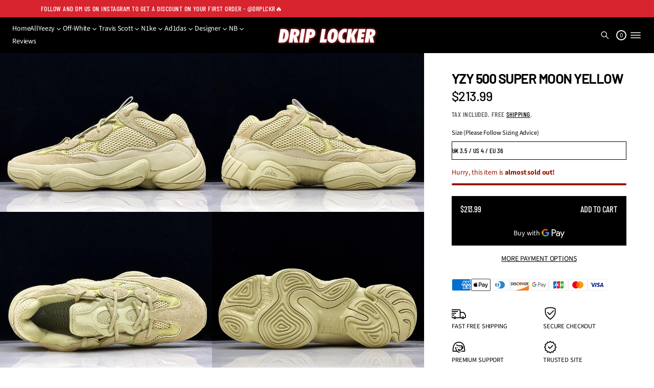

--- FILE ---
content_type: text/css
request_url: https://driplockerglobal.com/cdn/shop/t/6/assets/cart-items.css?v=172875443768255740231760029326
body_size: 1115
content:
.cart-items,.cart-items thead{display:block}.cart-items tbody{display:flex;flex-direction:column}.cart-drawer .cart-items tbody{gap:16px}.cart-items tr{display:flex;justify-content:space-between;gap:40px}.cart-item__product{display:flex;gap:16px;width:100%}.cart-item__media{position:relative;display:flex}.enable-blending .cart-item__media,.enable-blending .cart-item__media .lazy-image__preloader{background:var(--blending-color, none)}.enable-blending .cart-item__media img{mix-blend-mode:darken}.cart-item__media--fit img{object-fit:contain;padding:var(--card-product-spacing)}.cart-item__media--fit .lazy-image__preloader{padding:10px}.cart-item__details{display:flex;flex-direction:column;gap:8px;flex:1 1 auto}.product-option,.cart-item__details-actions,.cart-item__discounted-prices{display:flex;align-items:center;flex-wrap:wrap}.cart-items:has(.loading-overlay__spinner:not(.hidden)) .cart-item__details-actions{pointer-events:none}.cart-page .price,.cart-drawer .cart-items .price{min-width:max-content;word-break:normal}.remove-button{margin-inline-start:12px;opacity:.5}.remove-button a{display:flex;height:100%;align-items:center;justify-content:center}.cart-item__totals{position:relative}.cart-item__totals .loading-overlay__spinner:not(.hidden)~*{visibility:hidden}.cart-item__first-row{display:flex;justify-content:space-between;gap:16px}.cart-items dl:empty{display:none}.before-discounts,.totals,.discount,.cart-weight{display:flex;align-items:center;justify-content:space-between;gap:10px;flex-wrap:wrap}.cart-page label.field--checkbox{margin-top:var(--block-padding-s);gap:8px}.tax-note{margin-top:4px;display:block}.cart-item__error:has(.cart-item__error-text:empty){display:none}.cart-item .price bdi{display:inline-block;width:max-content}@media screen and (max-width: 330px){.cart-item__product{flex-wrap:wrap}}.free-shipping__progress{display:block;width:100%;position:relative;height:2px;background-color:rgba(var(--layout-text-color),.2)}.free-shipping__progress:after{content:"";display:block;background-color:rgb(var(--low-inventory-color));height:calc(100% + 2px);width:var(--progress);position:relative;top:-1px;border-radius:10px}.free-shipping__progress--success:after{background-color:rgb(var(--success-color))}.cart-product__inventory:not(.cart-product__inventory--low){color:rgb(var(--in-stock-color))}.cart-product__inventory--low{color:rgb(var(--low-inventory-color))}.offer{gap:var(--block-padding-xs)}.bg-custom.offer{padding:var(--block-padding-s)}.offer__header{gap:var(--block-padding-xs)}.offer__header .lazy-image{width:auto}.offer__header.flex--row,.center .offer__header.flex--column{align-items:center}.center .offer__header.flex--row{justify-content:center}.bg-custom{background-color:var(--background)}.color-custom{color:var(--color)}.offer__icon{width:var(--icon-width)}span.offer__icon{aspect-ratio:1/1}span.offer__icon svg{width:100%;height:100%}.offer.color-custom svg{fill:var(--color)}.offer svg path:first-child,.offer svg circle:first-child{fill:var(--color)!important}.offer+cart-drawer-items{margin-top:16px}.cart-item__details .quantity{width:104px;padding:calc(8px - var(--border-thickness)) calc(10px - var(--border-thickness))}.cart-item__details .quantity__button{width:20px;min-width:20px;height:20px}.cart-items:has(.loading-overlay__spinner:not(.hidden)) :is(.cart-item__details .quantity__button){opacity:.5}.cart-item__details .quantity__input{width:calc(100% - 44px)}.cart-items:has(.loading-overlay__spinner:not(.hidden)) :is(.cart-item__details .quantity__input){opacity:.5}.cart-item__media{width:120px;max-width:120px}.main-cart .cart-items .cart-item{padding-top:24px;padding-bottom:24px;border-block-end:var(--border-thickness) solid rgb(var(--lines-color))}cart-items{gap:24px}.cart-items .price--on-sale bdi,.cart-notification-product .price--on-sale bdi{text-decoration:line-through}.cart-item__discounted-prices,.cart-item__price-wrapper{gap:8px;align-items:center;flex-wrap:wrap}.discounts__discount{align-items:center;gap:4px}.discounts__discount.price--sale svg{fill:rgb(var(--sale-color))}.product-badge--preorder{padding:1px 6px;display:flex;align-items:center;border-radius:var(--field-radius);color:rgb(var(--preorder-text-color));background-color:rgb(var(--preorder-background))}.cart-page.grid{grid-template-columns:1fr minmax(auto,480px)}.cart-page.grid.cart-empty{display:flex;flex-direction:column}.cart-return{width:fit-content}.cart__checkouts .cart__checkout-button{width:100%}.cart-drawer .cart__checkout-button{gap:5px;flex-wrap:wrap}.cart__checkouts:not(:first-child){margin-top:16px}.cart__checkouts:not(:last-child){margin-bottom:16px}.main-cart .accordion-block+.accordion-block{border-block-start:var(--border-thickness) solid rgb(var(--lines-color))}.cart-drawer .accordion-block{border-block-start:var(--border-thickness) solid rgb(var(--lines-color));border-block-end:none}.cart-drawer .accordion--compact:has(+.full-width-block){border-block-end:none}.accordion-block .not_collapsible .icon-accordion{display:none!important}.accordion-block .not_collapsible .accordion__summary{pointer-events:none;cursor:default}.accordion-shipping-calculator select,.accordion-shipping-calculator .select{width:100%;max-width:100%}.accordion-shipping-calculator [id=ShippingCalculatorZip]{width:50%}.main-cart .accordion--compact .accordion__summary{padding-top:16px;padding-bottom:16px}cart-discount-component{display:block}.cart-discount{display:flex;flex-direction:column;gap:10px}.cart-discount__input-wrapper{display:flex;flex-direction:row;gap:8px}.cart-discount__error{margin-top:4px}.cart-discount__button{position:relative;flex:0 0 auto}.cart-discount__button .loading-overlay__spinner{inset-inline-end:auto;inset-inline-start:calc(50% - 12px);top:calc(50% - 12px)}.cart-discount__button:has(.loading-overlay__spinner:not(.hidden)) .cart-discount__button-text{visibility:hidden}.cart-discount__error.hidden,.cart-discount__error .hidden{display:none}.cart-discount__codes{display:none;gap:8px;flex-wrap:wrap;list-style:none;padding-inline:0;margin:0}.cart-discount__codes:has(.cart-discount__pill){display:flex}.cart-discount__pill{display:inline-flex;width:fit-content;gap:4px;align-items:center;padding:6px 12px;min-height:36px;border:1px solid rgba(var(--layout-text-color),.15);border-radius:var(--field-radius);-webkit-border-radius:var(--field-radius)}.cart-discount__pill-code{line-height:normal}.cart-discount__pill-remove{display:flex;align-items:center;cursor:pointer}.cart-discount__pill-remove svg{width:16px;height:16px;transition:opacity var(--animation-duration) var(--transition-timing-function)}@media (hover: hover){.cart-discount__pill-remove svg:hover{opacity:.5}}.discounts-wrapper,.tax-note,.product-option{opacity:.5}.product-option{column-gap:2px}.discounts-wrapper.right .discounts__discount{justify-content:flex-end}.block-prices>div{padding-top:16px;padding-bottom:16px}.block-prices>div:not(:last-child){border-block-end:var(--border-thickness) solid rgb(var(--lines-color))}.free-shipping{padding-top:16px;padding-bottom:16px;gap:8px}.free-shipping__progress{margin:9px 0}.cart-empty__actions{gap:8px}@media screen and (max-width: 768px){.cart-page.grid{display:flex;flex-direction:column;gap:24px}.offer svg path:first-child,.offer svg circle:first-child{fill:var(--mobile-color)!important}}
/*# sourceMappingURL=/cdn/shop/t/6/assets/cart-items.css.map?v=172875443768255740231760029326 */


--- FILE ---
content_type: text/css
request_url: https://driplockerglobal.com/cdn/shop/t/6/assets/menu-drawer.css?v=176964803598729443791760029327
body_size: 1340
content:
.section-menu-drawer .drawer .button-wrapper{position:absolute;z-index:100}.section-menu-drawer .modal{--height-pinned-block: 0px}.menu-drawer-wrapper{position:relative}.menu-drawer{position:relative;min-width:480px;max-width:640px;width:calc(100vw / 3);padding:0 24px}.section-menu-drawer .drawer .scroll-area{overflow-x:clip;min-height:100%;max-height:100vh}.drawer-is-open .section-menu-drawer .menu-drawer-button-wrapper{z-index:0}.drawer-is-open .menu-drawer-button-wrapper .button-close{pointer-events:none}.menu-drawer>*:not(:first-child):not(.line-container){padding-top:calc(var(--block-padding-s) * var(--spacing))}.menu-drawer>div.full-bottom-line,.menu-drawer>div.pinned-block{padding-bottom:calc(var(--block-padding-s) * var(--spacing))}.menu-drawer__header{display:flex;align-items:center;padding-top:8px;padding-bottom:8px;padding-inline-end:52px;min-height:max(40px,calc(32px + 22px + 20px + var(--icon-scale)))}.menu-drawer__header button{gap:8px;color:rgb(var(--layout-text-color))}.menu-drawer .account,.menu-drawer .localization{justify-content:space-between}.menu-drawer .account__title{gap:8px;align-items:center}.menu-drawer__banner{gap:16px}.menu-drawer .menu__list{align-items:flex-start}.menu-drawer .menu__item,.menu-drawer .first-nested__list li{position:static}.menu-drawer .menu__item-title{cursor:pointer}.menu-drawer .menu__item-title a:only-child{width:100%}.main-drawer-menu .menu__item-image{width:40px;border-radius:var(--image-border-radius);-webkit-border-radius:var(--image-border-radius);overflow:clip}.main-drawer-menu .menu__item-image .lazy-image{height:100%}.menu-drawer .first-nested__list,.menu-drawer .second-nested__list{position:static;pointer-events:all;width:100%;padding:0;background-color:rgb(var(--layout-bg-color));visibility:visible;opacity:1}.menu-drawer .top-level-item[open]+.nested-submenu .first-nested__list{pointer-events:all;visibility:visible}.menu-drawer .first-nested__list .menu__item-title{opacity:1!important}.menu-drawer .first-nested__list a:not(.button){padding:0;flex:none}.menu-drawer .menu--child{margin-top:16px}.menu-drawer .menu__list{gap:0 24px}.menu-drawer .menu:not(.menu--parent) .menu__item{width:100%}.menu-drawer .main-drawer-menu .menu:not(.menu--parent) .menu__item-title{padding:8px 0}.menu-drawer .main-drawer-menu .menu:not(.menu--parent) .menu__item-title .dropdown-icon{margin-inline-start:auto}.main-drawer-menu .menu:not(.menu--parent) .menu__item-title{gap:16px}.menu-drawer.menu-with-lines .main-drawer-menu .menu:not(.menu--parent) .menu__item-title{padding:16px 0;border-block-start:var(--line-thickness) solid rgb(var(--lines-color))}.menu-drawer.menu-with-lines .main-drawer-menu .menu:not(.menu--parent) li:last-child>drawer-menu>summary>.menu__item-title{border-block-end:var(--line-thickness) solid rgb(var(--lines-color))}.menu-drawer.menu-with-lines .main-drawer-menu .first-nested__list>li:not(:last-child)>drawer-menu>summary>.menu__item-title,.menu-drawer.menu-with-lines .main-drawer-menu .second-nested__list>li:not(:last-child)>drawer-menu>summary>.menu__item-title{border-block-end:none}.menu-drawer.menu-with-lines .main-drawer-menu .menu-collection-banner~.second-nested__list>li:first-child>drawer-menu>summary>.menu__item-title,.menu-drawer.menu-with-lines .main-drawer-menu .menu-collection-banner~.first-nested__list>li:first-child>drawer-menu>summary>.menu__item-title{border-block-start:none}.menu-drawer:not(.menu-with-lines) .menu-collection-banner{margin-bottom:8px}.menu-drawer .main-drawer-menu .second-nested__list li{padding-left:0;padding-right:0}.menu-drawer .nested-submenu{position:fixed;z-index:55;min-width:480px;max-width:640px;width:calc(100vw / 3);height:100dvh;padding:0 24px;top:0;left:auto!important;background-color:rgb(var(--layout-bg-color));overflow-x:clip;padding-bottom:var(--height-pinned-block)}.drawer:not(.drawer--left) .menu-drawer .nested-submenu{border-bottom-left-radius:var(--drawers-radius);-webkit-border-bottom-left-radius:var(--drawers-radius);border-top-left-radius:var(--drawers-radius);-webkit-border-top-left-radius:var(--drawers-radius)}.drawer.drawer--left .menu-drawer .nested-submenu{border-bottom-right-radius:var(--drawers-radius);-webkit-border-bottom-right-radius:var(--drawers-radius);border-top-right-radius:var(--drawers-radius);-webkit-border-top-right-radius:var(--drawers-radius)}.drawer--left .animation-item{border-bottom-left-radius:0;-webkit-border-bottom-left-radius:0;border-bottom-right-radius:var(--drawers-radius);-webkit-border-bottom-right-radius:var(--drawers-radius);border-top-left-radius:0;-webkit-border-top-left-radius:0;border-top-right-radius:var(--drawers-radius);-webkit-border-top-right-radius:var(--drawers-radius)}.menu-drawer .nested-submenu-second-level,.menu-drawer .nested-submenu-third-level,.menu-drawer .nested-submenu-fourth-level{right:-100%;transition:right .5s ease-in-out}.top-level-item[open=true]+.nested-submenu-second-level{z-index:55;right:0}.second-level-item[open=true]+.nested-submenu-third-level{z-index:57;right:0}.third-level-item[open=true]+.nested-submenu-fourth-level{z-index:59;right:0}.drawer--left .top-level-item+.nested-submenu-second-level,.drawer--left .second-level-item+.nested-submenu-third-level,.drawer--left .third-level-item+.nested-submenu-fourth-level{right:auto;left:-100%!important;transition:left .5s ease-in-out}.drawer--left .top-level-item[open=true]+.nested-submenu-second-level,.drawer--left .second-level-item[open=true]+.nested-submenu-third-level,.drawer--left .third-level-item[open=true]+.nested-submenu-fourth-level{right:auto;left:0!important}.animation-item{visibility:hidden;position:fixed;top:0;bottom:0;height:100vh;right:0;min-width:480px;max-width:640px;width:calc(100vw / 3);opacity:0;z-index:0;background-color:rgb(var(--layout-bg-color));transition:opacity .5s ease-in-out}.drawer:not(.drawer--left) .animation-item{border-bottom-left-radius:var(--drawers-radius);-webkit-border-bottom-left-radius:var(--drawers-radius);border-top-left-radius:var(--drawers-radius);-webkit-border-top-left-radius:var(--drawers-radius)}.drawer--left .animation-item{right:auto;left:0;border-bottom-left-radius:0;-webkit-border-bottom-left-radius:0;border-bottom-right-radius:var(--drawers-radius);-webkit-border-bottom-right-radius:var(--drawers-radius);border-top-left-radius:0;-webkit-border-top-left-radius:0;border-top-right-radius:var(--drawers-radius);-webkit-border-top-right-radius:var(--drawers-radius)}.closing+.nested-submenu+.animation-item{visibility:visible;opacity:1;z-index:54;animation:loseOpacity .5s ease-in-out}@keyframes loseOpacity{0%{opacity:1}to{opacity:0}}.top-level-item[open=true]+.nested-submenu-second-level+.animation-item.second-level{visibility:visible;z-index:54;opacity:1}.second-level-item[open=true]+.nested-submenu-third-level+.animation-item.third-level{visibility:visible;z-index:56;opacity:1;transition:opacity .5s ease-in-out}.third-level-item[open=true]+.nested-submenu-fourth-level+.animation-item.fourth-level{visibility:visible;z-index:58;opacity:1;transition:opacity .5s ease-in-out}.menu-drawer .nested-submenu:not(.nested-submenu-second-level)>button{display:none}.top-level-item[open] .nested-submenu-third-level,.top-level-item[open] .nested-submenu-fourth-level{z-index:40;position:fixed}.main-drawer-menu .menu__item-image-banner{width:100%;flex:0 0 100%}.menu__item-title--banner{flex-wrap:wrap}.menu-drawer .secondary-menu .menu__list{flex-direction:column;gap:4px}.menu-drawer .secondary-menu__item{gap:16px}.menu-drawer .secondary-menu>div{flex:0 0 calc((100% - 8px)/2)}.menu-drawer .buttons{flex-wrap:wrap;gap:8px;align-items:center}.menu-drawer .button--main.button-with-icon{min-height:calc(20px + var(--icon-scale) + var(--main-button-vertical-padding) + var(--main-button-vertical-padding) + var(--border-thickness) + var(--border-thickness))}.menu-drawer .button--secondary.button-with-icon{min-height:calc(20px + var(--icon-scale) + var(--secondary-button-vertical-padding) + var(--secondary-button-vertical-padding) + var(--border-thickness) + var(--border-thickness))}.menu-drawer .buttons .button{display:flex;gap:4px;align-items:center}.menu-drawer .buttons .button--main{width:fit-content;min-width:44px}.menu-collection-banner{display:block;width:calc(100% + 48px)}.menu-collection-banner img,.main-drawer-menu .menu__item-image-banner img{transition:transform var(--animation-duration) var(--transition-timing-function)}.menu-collection-img{position:relative;left:-24px;display:flex;overflow:clip}.nested-submenu-third-level .menu-collection-img,.nested-submenu-fourth-level .menu-collection-img{width:100%}.menu-collection-title{color:rgb(var(--layout-text-color));margin-bottom:16px}.menu-collection-banner .menu-collection-title{position:absolute;bottom:30px;left:24px;z-index:6;margin-bottom:0}.menu-collection-banner+.menu-collection-title{display:none}.menu-collection-img:after{content:"";position:absolute;width:100%;height:100%;top:0;right:0;bottom:0;left:0;opacity:var(--banner-overlay-opacity);background:var(--banner-overlay-background);z-index:5}@media (hover: hover){.menu-drawer a.menu-collection-banner:hover,.menu-drawer a.menu__item-image:hover{opacity:1}.menu-collection-banner:hover img,.main-drawer-menu .menu__item-image-banner:hover img{opacity:1;transform:scale(1.03);transition:transform var(--animation-duration) var(--transition-timing-function)}}.pinned-block{position:fixed;z-index:60;bottom:0;right:0;left:unset;width:calc(100vw / 3);max-width:640px;min-width:480px;padding-right:24px;padding-left:24px;background-color:rgb(var(--layout-bg-color));transition:none;visibility:visible;opacity:1;transform:translate(0)}.drawer.open .pinned-block{opacity:1;visibility:visible;transform:none;transition:opacity .3s,visibility .3s,transform .3s}.modal--border .pinned-block{width:calc((100vw / 3) - var(--line-thickness));max-width:calc(640px - var(--line-thickness));min-width:calc(480px - var(--line-thickness))}.section-menu-drawer .drawer--left .pinned-block{left:0;right:unset;border-bottom-right-radius:var(--drawers-radius);-webkit-border-bottom-right-radius:var(--drawers-radius)}.drawer--right .pinned-block{border-bottom-left-radius:var(--drawers-radius);-webkit-border-bottom-left-radius:var(--drawers-radius)}.menu-drawer .collection-button{margin-top:16px}@media screen and (max-width: 768px){.menu-drawer>*:not(:first-child):not(.line-container){padding-top:calc(var(--block-padding-s) * var(--mobile-spacing))}.menu-drawer>div.full-bottom-line,.menu-drawer>div.pinned-block{padding-bottom:calc(var(--block-padding-s) * var(--mobile-spacing))}.menu-drawer .button--main.button-with-icon{min-height:40px}}@media screen and (max-width: 640px){.drawer,.menu-drawer,.menu-drawer .nested-submenu,.animation-item{width:100vw;max-width:100vw;min-width:100dvw}.section-menu-drawer .drawer .pinned-block,.section-menu-drawer .drawer .menu-drawer .nested-submenu{border-radius:0}.pinned-block{width:100vw;max-width:100vw;min-width:100vw}.modal--border .pinned-block{width:calc(100vw - var(--line-thickness));max-width:calc(100vw - var(--line-thickness));min-width:calc(100vw - var(--line-thickness))}}
/*# sourceMappingURL=/cdn/shop/t/6/assets/menu-drawer.css.map?v=176964803598729443791760029327 */


--- FILE ---
content_type: text/css
request_url: https://driplockerglobal.com/cdn/shop/t/6/assets/component-product-sticky-cart.css?v=101798693942367218391760029326
body_size: 251
content:
.sticky-cart-wrapper.hidden{display:block!important}.sticky-cart-block{display:block;transform:translateY(8rem)}.product-sticky-cart{z-index:100;position:fixed;bottom:8px;inset-inline-start:calc(50% - 300px);width:100%;pointer-events:none;transform:translateY(100%);opacity:0;transition:transform .3s var(--transition-timing-function) ease,opacity .3s var(--transition-timing-function) ease;max-width:600px;overflow:clip;border-radius:var(--corner-radius);-webkit-border-radius:var(--corner-radius)}.product-sticky-cart--left{inset-inline-start:8px}.product-sticky-cart--right{inset-inline-end:8px;inset-inline-start:auto}.product-sticky-cart:before{content:"";position:absolute;z-index:0;top:0;inset-inline-start:0;width:100%;height:100%;background-color:rgb(var(--layout-background-color))}animate-sticky[animate] .product-sticky-cart{opacity:1;pointer-events:visible;transform:translateY(0)}.sticky-cart{position:relative;display:flex;justify-content:space-between;column-gap:8px;padding:12px}.sticky-cart__content{display:flex;column-gap:8px;align-items:center}.sticky-cart__content-image{width:48px;max-width:48px;flex-shrink:0;overflow:clip;border-radius:var(--image-radius);-webkit-border-radius:var(--image-radius)}.sticky-cart__content-image.enable-blending{background:var(--blending-color, none)}.sticky-cart__content-image.enable-blending img{mix-blend-mode:darken}.sticky-cart__content img{height:100%;width:100%;display:block}.sticky-cart__content .h4{margin:0}.product-sticky-cart .product-form__buttons button{width:auto}.sticky-cart__content-heading{display:flex;flex-direction:column;gap:2px}.sticky-cart__form{display:flex;align-items:center;flex-shrink:0}.sticky-cart__form form{display:flex}.sticky-cart__form .product-form__buttons{display:flex;column-gap:1rem}.sticky-cart__form .select__select{height:100%;min-height:auto}.current-variant{display:flex;gap:8px;flex-wrap:wrap}.current-variant a{text-decoration:underline}body.hidden animate-sticky .product-sticky-cart{z-index:1}.sticky-cart .price-inside-button,.product-form__buttons-icon{display:none}.sticky-cart .product-form__submit.loading .button-title{display:block;opacity:0}.sticky-cart .product-form__buttons .product-form__submit{justify-content:center}@media screen and (max-width: 1024px){.product-sticky-cart{max-width:100vw;inset-inline:0;bottom:0;border-radius:0;-webkit-border-radius:0}}@media screen and (min-width: 1025px){.product-sticky-cart{transform:translateY(20px)}animate-sticky[animate] .product-sticky-cart{transition:opacity .3s var(--transition-timing-function),transform .3s var(--transition-timing-function)}}@media screen and (min-width: 769px){.sticky-cart-wrapper--mobile.hidden{display:none!important}}@media screen and (max-width: 768px){.sticky-cart-wrapper--desktop.hidden,.product-sticky-cart .product-form__submit span:not(.product-form__buttons-icon):not(.loading-overlay__spinner){display:none!important}.product-form__buttons-icon{display:flex}.sticky-cart .product-form__buttons .button-title,.product-form__submit.loading .product-form__buttons-icon,.sticky-cart .product-form__submit.loading .button-title,.product-sticky-cart .product-form__submit:after{display:none}.product-sticky-cart .product-form__buttons button{min-width:calc(20px + 20px + var(--icon-scale) + var(--border-thickness) + var(--border-thickness));min-height:calc(20px + 20px + var(--icon-scale) + var(--border-thickness) + var(--border-thickness));padding:10px}.sticky-cart__content{flex:0 0 calc(100% - 8px - 12px - (20px + 20px + var(--icon-scale) + var(--border-thickness) + var(--border-thickness)));overflow:clip}.sticky-cart__content-image+.sticky-cart__content-heading{max-width:calc(100% - 56px)}.sticky-cart__content p{text-overflow:ellipsis;word-break:keep-all;white-space:nowrap;overflow:clip}}
/*# sourceMappingURL=/cdn/shop/t/6/assets/component-product-sticky-cart.css.map?v=101798693942367218391760029326 */


--- FILE ---
content_type: text/javascript
request_url: https://driplockerglobal.com/cdn/shop/t/6/assets/product-modal.js?v=8562315388840646841760029327
body_size: 61
content:
customElements.get("product-modal")||customElements.define("product-modal",class extends ModalDialog{constructor(){super(),this.overlayClickHandler=this.onOverlayClick.bind(this)}hide(event){if(event){const target=event.target;if(target.closest(".product-media-modal__wrapper--lightbox")||target.closest(".slider")||target.closest(".slider-button")||target.closest(".image-magnify-full-size"))return}super.hide()}show(opener){super.show(opener),this.modalOverlay=this.querySelector(".product-media-modal__content"),this.modalOverlay&&(this.modalOverlay.removeEventListener("click",this.overlayClickHandler),this.modalOverlay.addEventListener("click",this.overlayClickHandler)),this.showActiveMedia(opener)}onOverlayClick(event){this.hide(event)}showActiveMedia(opener){this.querySelector('[id^="Slider-"]')&&(this.querySelector('[id^="Slider-"]').style.scrollBehavior="auto"),this.querySelectorAll("img").forEach(image=>image.removeAttribute("loading")),this.querySelectorAll(`[data-media-id]:not([data-media-id="${this.openedBy.getAttribute("data-media-id")}"])`).forEach(element=>{element.classList.remove("active")}),this.querySelector(".slider .is-active")?.classList.remove("is-active");let activeMedia=this.querySelector(`[data-media-id="${this.openedBy.getAttribute("data-media-id")}"]`),dataMediaAlt=activeMedia.dataset.mediaAlt;opener.closest(".product__media-list.variant-images")&&(this.querySelectorAll("[data-media-alt]").forEach(element=>element.classList.remove("product__media-item--variant-alt")),this.querySelectorAll(`[data-media-alt="${dataMediaAlt}"]`).forEach(element=>element.classList.add("product__media-item--variant-alt")));let activeMediaTemplate=activeMedia.querySelector("template"),activeMediaContent=activeMediaTemplate?activeMediaTemplate.content:null;activeMedia.classList.add("active"),activeMedia.closest("li")?.classList.add("is-active"),activeMedia.closest(".lazy-image")&&(activeMedia=activeMedia.closest(".lazy-image")),setTimeout(()=>{activeMedia.scrollIntoView({behavior:"auto"})},10);let container=this.querySelector('[role="document"]');container.scrollLeft=(activeMedia.width-container.clientWidth)/2,activeMedia.nodeName=="DEFERRED-MEDIA"&&activeMediaContent&&activeMediaContent.querySelector(".js-youtube")&&activeMedia.loadContent(),document.dispatchEvent(new CustomEvent("image:show"))}});
//# sourceMappingURL=/cdn/shop/t/6/assets/product-modal.js.map?v=8562315388840646841760029327


--- FILE ---
content_type: text/javascript
request_url: https://driplockerglobal.com/cdn/shop/t/6/compiled_assets/scripts.js?73155
body_size: 907
content:
(function(){var __sections__={};(function(){for(var i=0,s=document.getElementById("sections-script").getAttribute("data-sections").split(",");i<s.length;i++)__sections__[s[i]]=!0})(),function(){if(__sections__["header-money"])try{class StickyHeader extends HTMLElement{constructor(){super()}connectedCallback(){this.header=document.querySelector(".shopify-section-header"),this.headerSection=document.querySelector(".header"),this.headerBounds={},this.currentScrollTop=0,this.preventReveal=!1,this.predictiveSearch=this.querySelector("predictive-search");let lastWidth=window.innerWidth,lastHeight=window.innerHeight;this.setHeaderHeight(),this.headerSection.dataset.stickyType!="disable"&&(this.headerSection.dataset.stickyType=="on_scroll"?this.onScrollHandler=this.onScroll.bind(this):this.onScrollHandler=this.onAlwaysScroll.bind(this),this.onScrollHandler(),this.hideHeaderOnScrollUp=()=>this.preventReveal=!0,this.addEventListener("preventHeaderReveal",this.hideHeaderOnScrollUp),window.addEventListener("scroll",this.onScrollHandler,!1),document.addEventListener("shopify:section:load",event=>{(event.target.closest(".shopify-section-header")||event.target.closest(".shopify-section-announcement-bar-money"))&&(this.setHeaderHeight(),this.onScrollHandler())}),this.createIntersectionObserver(),this.createResizeObserver(),this.boundHandleScrollOnce=this.handleScrollOnce.bind(this),window.addEventListener("scroll",this.boundHandleScrollOnce,{passive:!0}),window.addEventListener("load",()=>{requestAnimationFrame(()=>{this.shopifySection=document.querySelector(".shopify-section-header"),(this.shopifySection.className.includes("overlap-enable")||this.shopifySection.className.includes("overlap-desktop")&&window.innerWidth>1024||this.shopifySection.className.includes("overlap-mobile")&&window.innerWidth<1025)&&(window.scrollY||document.documentElement.scrollTop)>5&&this.shopifySection.classList.add("animate"),window.removeEventListener("scroll",this.handleScrollOnce())})}))}handleScrollOnce(){this.shopifySection=document.querySelector(".shopify-section-header"),(this.shopifySection.className.includes("overlap-enable")||this.shopifySection.className.includes("overlap-desktop")&&window.innerWidth>1024||this.shopifySection.className.includes("overlap-mobile")&&window.innerWidth<1025)&&(window.scrollY||document.documentElement.scrollTop)>5&&this.shopifySection.classList.add("animate"),window.removeEventListener("scroll",this.boundHandleScrollOnce)}setHeaderHeight(){this.header&&this.header.previousElementSibling&&(this.headerGroup1=this.header.previousElementSibling),this.headerGroup1&&this.headerGroup1.previousElementSibling&&(this.headerGroup2=this.headerGroup1.previousElementSibling),this.headerGroup2&&this.headerGroup2.previousElementSibling&&(this.headerGroup3=this.headerGroup2.previousElementSibling),this.headerGroupHeight=this.header.querySelector(".header").offsetHeight,this.headerGroup1&&(this.headerGroupHeight=this.headerGroupHeight+this.headerGroup1.offsetHeight),this.headerGroup2&&(this.headerGroupHeight=this.headerGroupHeight+this.headerGroup2.offsetHeight),this.headerGroup3&&(this.headerGroupHeight=this.headerGroupHeight+this.headerGroup3.offsetHeight),document.documentElement.style.setProperty("--header-height",`${this.headerGroupHeight}px`),document.documentElement.style.setProperty("--sticky-header-height",this.headerSection.dataset.stickyType==="disable"?"0px":`${this.headerSection.getBoundingClientRect().height}px`)}disconnectedCallback(){this.removeEventListener("preventHeaderReveal",this.hideHeaderOnScrollUp),window.removeEventListener("scroll",this.onScrollHandler),this.resizeObserver.unobserve(this.headerSection),this.resizeObserver.disconnect()}createResizeObserver(){this.resizeObserver=new ResizeObserver(entries=>{this.setHeaderHeight()}),this.resizeObserver.observe(this.headerSection)}createIntersectionObserver(){new IntersectionObserver((entries,observer2)=>{this.headerBounds=entries[0].intersectionRect,observer2.disconnect()}).observe(this.headerSection)}disableTransitionForMs(ms){this.header.classList.add("transition-none"),setTimeout(()=>{this.header.classList.remove("transition-none")},ms)}onScroll(){if(document.body.classList.contains("disable-scroll")||document.body.classList.contains("disable-scroll-body")||document.body.classList.contains("after-focusout"))return;const scrollTop=window.pageYOffset||document.documentElement.scrollTop;let headerBottom=this.headerSection.getBoundingClientRect().bottom;if(scrollTop<=0){this.reset();return}if(this.querySelector("details-dropdown[open]")){this.header.classList.contains("shopify-section-header-sticky")||this.disableTransitionForMs(300),this.header.classList.add("shopify-section-header-sticky","animate","disable-visibility"),scrollTop<=this.headerBounds.top&&this.header.classList.remove("shopify-section-header-sticky","animate");return}this.predictiveSearch&&this.predictiveSearch.isOpen||(scrollTop>this.currentScrollTop+3&&scrollTop>this.headerGroupHeight?requestAnimationFrame(this.hide.bind(this)):scrollTop<this.currentScrollTop&&scrollTop>headerBottom?this.preventReveal?(window.clearTimeout(this.isScrolling),this.isScrolling=setTimeout(()=>{this.preventReveal=!1},66),requestAnimationFrame(this.hide.bind(this))):requestAnimationFrame(this.reveal.bind(this)):scrollTop<=this.headerBounds.top&&requestAnimationFrame(this.reset.bind(this)),this.currentScrollTop=scrollTop)}onAlwaysScroll(){const scrollTop=window.pageYOffset||document.documentElement.scrollTop;scrollTop>5&&this.header.classList.add("animate"),scrollTop<5&&!document.body.classList.contains("disable-scroll")&&!document.body.classList.contains("disable-scroll-body")&&!document.body.classList.contains("after-focusout")&&this.header.classList.remove("animate")}hide(){this.header.classList.contains("shopify-section-header-sticky")||this.disableTransitionForMs(300),this.header.classList.add("shopify-section-header-hidden","shopify-section-header-sticky","disable-visibility"),setTimeout(()=>this.header.classList.remove("disable-visibility"),100)}reveal(){this.header.classList.contains("shopify-section-header-sticky")||this.disableTransitionForMs(300),this.header.classList.add("shopify-section-header-sticky","animate"),this.header.classList.remove("shopify-section-header-hidden")}reset(){this.header.classList.remove("shopify-section-header-hidden","shopify-section-header-sticky","animate","transition-none")}}customElements.define("sticky-header",StickyHeader);class SearchElement extends HTMLElement{constructor(){super()}connectedCallback(){this.querySelector(".search-field__text")&&(this.querySelector(".search-field__text").addEventListener("focus",()=>{const scrollY=window.scrollY||window.pageYOffset;document.body.dataset.scrollY=scrollY,document.body.style.top=`-${scrollY}px`,document.body.classList.add("disable-scroll-body")}),this.querySelector(".search-field__text").addEventListener("focusout",()=>{if(this.querySelector(".search-field__text").value="",document.body.classList.contains("disable-scroll-body")){document.body.classList.add("after-focusout"),document.documentElement.style.scrollBehavior="auto";const scrollY=parseInt(document.body.dataset.scrollY||"0",10);document.body.classList.remove("disable-scroll-body"),document.body.style.top="",window.scrollTo({top:scrollY,left:0,behavior:"auto"})}setTimeout(()=>{document.documentElement.style.scrollBehavior="smooth"},10),setTimeout(()=>document.body.classList.remove("after-focusout"),200)}))}}customElements.define("search-element",SearchElement)}catch(e){console.error(e)}}(),function(){if(__sections__.header)try{class StickyHeader extends HTMLElement{constructor(){super()}connectedCallback(){this.header=document.querySelector(".shopify-section-header"),this.headerSection=document.querySelector(".header"),this.headerBounds={},this.currentScrollTop=0,this.preventReveal=!1,this.predictiveSearch=this.querySelector("predictive-search");let lastWidth=window.innerWidth,lastHeight=window.innerHeight;this.setHeaderHeight(),this.headerSection.dataset.stickyType!="disable"&&(this.headerSection.dataset.stickyType=="on_scroll"?this.onScrollHandler=this.onScroll.bind(this):this.onScrollHandler=this.onAlwaysScroll.bind(this),this.onScrollHandler(),this.hideHeaderOnScrollUp=()=>this.preventReveal=!0,this.addEventListener("preventHeaderReveal",this.hideHeaderOnScrollUp),window.addEventListener("scroll",this.onScrollHandler,!1),document.addEventListener("shopify:section:load",event=>{(event.target.closest(".shopify-section-header")||event.target.closest(".shopify-section-announcement-bar"))&&(this.setHeaderHeight(),this.onScrollHandler())}),this.createIntersectionObserver(),this.createResizeObserver(),this.boundHandleScrollOnce=this.handleScrollOnce.bind(this),window.addEventListener("scroll",this.boundHandleScrollOnce,{passive:!0}),window.addEventListener("load",()=>{requestAnimationFrame(()=>{this.shopifySection=document.querySelector(".shopify-section-header"),(this.shopifySection.className.includes("overlap-enable")||this.shopifySection.className.includes("overlap-desktop")&&window.innerWidth>1024||this.shopifySection.className.includes("overlap-mobile")&&window.innerWidth<1025)&&(window.scrollY||document.documentElement.scrollTop)>5&&this.shopifySection.classList.add("animate"),window.removeEventListener("scroll",this.handleScrollOnce())})}))}handleScrollOnce(){this.shopifySection=document.querySelector(".shopify-section-header"),(this.shopifySection.className.includes("overlap-enable")||this.shopifySection.className.includes("overlap-desktop")&&window.innerWidth>1024||this.shopifySection.className.includes("overlap-mobile")&&window.innerWidth<1025)&&(window.scrollY||document.documentElement.scrollTop)>5&&this.shopifySection.classList.add("animate"),window.removeEventListener("scroll",this.boundHandleScrollOnce)}setHeaderHeight(){this.header&&this.header.previousElementSibling&&(this.headerGroup1=this.header.previousElementSibling),this.headerGroup1&&this.headerGroup1.previousElementSibling&&(this.headerGroup2=this.headerGroup1.previousElementSibling),this.headerGroup2&&this.headerGroup2.previousElementSibling&&(this.headerGroup3=this.headerGroup2.previousElementSibling),this.headerGroupHeight=this.header.querySelector(".header").offsetHeight,this.headerGroup1&&(this.headerGroupHeight=this.headerGroupHeight+this.headerGroup1.offsetHeight),this.headerGroup2&&(this.headerGroupHeight=this.headerGroupHeight+this.headerGroup2.offsetHeight),this.headerGroup3&&(this.headerGroupHeight=this.headerGroupHeight+this.headerGroup3.offsetHeight),document.documentElement.style.setProperty("--header-height",`${this.headerGroupHeight}px`),document.documentElement.style.setProperty("--sticky-header-height",this.headerSection.dataset.stickyType==="disable"?"0px":`${this.headerSection.getBoundingClientRect().height}px`)}disconnectedCallback(){this.removeEventListener("preventHeaderReveal",this.hideHeaderOnScrollUp),window.removeEventListener("scroll",this.onScrollHandler),this.resizeObserver.unobserve(this.headerSection),this.resizeObserver.disconnect()}createResizeObserver(){this.resizeObserver=new ResizeObserver(entries=>{this.setHeaderHeight()}),this.resizeObserver.observe(this.headerSection)}createIntersectionObserver(){new IntersectionObserver((entries,observer2)=>{this.headerBounds=entries[0].intersectionRect,observer2.disconnect()}).observe(this.headerSection)}disableTransitionForMs(ms){this.header.classList.add("transition-none"),setTimeout(()=>{this.header.classList.remove("transition-none")},ms)}onScroll(){if(document.body.classList.contains("disable-scroll")||document.body.classList.contains("disable-scroll-body")||document.body.classList.contains("after-focusout"))return;const scrollTop=window.pageYOffset||document.documentElement.scrollTop;let headerBottom=this.headerSection.getBoundingClientRect().bottom;if(scrollTop<=0){this.reset();return}if(this.querySelector("details-dropdown[open]")){this.header.classList.contains("shopify-section-header-sticky")||this.disableTransitionForMs(300),this.header.classList.add("shopify-section-header-sticky","animate","disable-visibility"),scrollTop<=this.headerBounds.top&&this.header.classList.remove("shopify-section-header-sticky","animate");return}this.predictiveSearch&&this.predictiveSearch.isOpen||(scrollTop>this.currentScrollTop+3&&scrollTop>this.headerGroupHeight?requestAnimationFrame(this.hide.bind(this)):scrollTop<this.currentScrollTop&&scrollTop>headerBottom?this.preventReveal?(window.clearTimeout(this.isScrolling),this.isScrolling=setTimeout(()=>{this.preventReveal=!1},66),requestAnimationFrame(this.hide.bind(this))):requestAnimationFrame(this.reveal.bind(this)):scrollTop<=this.headerBounds.top&&requestAnimationFrame(this.reset.bind(this)),this.currentScrollTop=scrollTop)}onAlwaysScroll(){const scrollTop=window.pageYOffset||document.documentElement.scrollTop;scrollTop>5&&this.header.classList.add("animate"),scrollTop<5&&!document.body.classList.contains("disable-scroll")&&!document.body.classList.contains("disable-scroll-body")&&!document.body.classList.contains("after-focusout")&&this.header.classList.remove("animate")}hide(){this.header.classList.contains("shopify-section-header-sticky")||this.disableTransitionForMs(300),this.header.classList.add("shopify-section-header-hidden","shopify-section-header-sticky","disable-visibility"),setTimeout(()=>this.header.classList.remove("disable-visibility"),100)}reveal(){this.header.classList.contains("shopify-section-header-sticky")||this.disableTransitionForMs(300),this.header.classList.add("shopify-section-header-sticky","animate"),this.header.classList.remove("shopify-section-header-hidden")}reset(){this.header.classList.remove("shopify-section-header-hidden","shopify-section-header-sticky","animate","transition-none")}}customElements.define("sticky-header",StickyHeader);class SearchElement extends HTMLElement{constructor(){super()}connectedCallback(){this.querySelector(".search-field__text")&&(this.querySelector(".search-field__text").addEventListener("focus",()=>{const scrollY=window.scrollY||window.pageYOffset;document.body.dataset.scrollY=scrollY,document.body.style.top=`-${scrollY}px`,document.body.classList.add("disable-scroll-body")}),this.querySelector(".search-field__text").addEventListener("focusout",()=>{if(this.querySelector(".search-field__text").value="",document.body.classList.contains("disable-scroll-body")){document.body.classList.add("after-focusout"),document.documentElement.style.scrollBehavior="auto";const scrollY=parseInt(document.body.dataset.scrollY||"0",10);document.body.classList.remove("disable-scroll-body"),document.body.style.top="",window.scrollTo({top:scrollY,left:0,behavior:"auto"})}setTimeout(()=>{document.documentElement.style.scrollBehavior="smooth"},10),setTimeout(()=>document.body.classList.remove("after-focusout"),200)}))}}customElements.define("search-element",SearchElement)}catch(e){console.error(e)}}(),function(){if(__sections__.header_cart)try{class StickyHeader extends HTMLElement{constructor(){super()}connectedCallback(){this.header=document.querySelector(".shopify-section-header"),this.headerSection=document.querySelector(".header"),this.headerBounds={},this.currentScrollTop=0,this.preventReveal=!1,this.predictiveSearch=this.querySelector("predictive-search");let lastWidth=window.innerWidth,lastHeight=window.innerHeight;this.setHeaderHeight(),this.headerSection.dataset.stickyType!="disable"&&(this.headerSection.dataset.stickyType=="on_scroll"?this.onScrollHandler=this.onScroll.bind(this):this.onScrollHandler=this.onAlwaysScroll.bind(this),this.onScrollHandler(),this.hideHeaderOnScrollUp=()=>this.preventReveal=!0,this.addEventListener("preventHeaderReveal",this.hideHeaderOnScrollUp),window.addEventListener("scroll",this.onScrollHandler,!1),document.addEventListener("shopify:section:load",event=>{(event.target.closest(".shopify-section-header")||event.target.closest(".shopify-section-announcement-bar-money"))&&(this.setHeaderHeight(),this.onScrollHandler())}),this.createIntersectionObserver(),this.createResizeObserver(),this.boundHandleScrollOnce=this.handleScrollOnce.bind(this),window.addEventListener("scroll",this.boundHandleScrollOnce,{passive:!0}),window.addEventListener("load",()=>{requestAnimationFrame(()=>{this.shopifySection=document.querySelector(".shopify-section-header"),(this.shopifySection.className.includes("overlap-enable")||this.shopifySection.className.includes("overlap-desktop")&&window.innerWidth>1024||this.shopifySection.className.includes("overlap-mobile")&&window.innerWidth<1025)&&(window.scrollY||document.documentElement.scrollTop)>5&&this.shopifySection.classList.add("animate"),window.removeEventListener("scroll",this.handleScrollOnce())})}))}handleScrollOnce(){this.shopifySection=document.querySelector(".shopify-section-header"),(this.shopifySection.className.includes("overlap-enable")||this.shopifySection.className.includes("overlap-desktop")&&window.innerWidth>1024||this.shopifySection.className.includes("overlap-mobile")&&window.innerWidth<1025)&&(window.scrollY||document.documentElement.scrollTop)>5&&this.shopifySection.classList.add("animate"),window.removeEventListener("scroll",this.boundHandleScrollOnce)}setHeaderHeight(){this.header&&this.header.previousElementSibling&&(this.headerGroup1=this.header.previousElementSibling),this.headerGroup1&&this.headerGroup1.previousElementSibling&&(this.headerGroup2=this.headerGroup1.previousElementSibling),this.headerGroup2&&this.headerGroup2.previousElementSibling&&(this.headerGroup3=this.headerGroup2.previousElementSibling),this.headerGroupHeight=this.header.querySelector(".header").offsetHeight,this.headerGroup1&&(this.headerGroupHeight=this.headerGroupHeight+this.headerGroup1.offsetHeight),this.headerGroup2&&(this.headerGroupHeight=this.headerGroupHeight+this.headerGroup2.offsetHeight),this.headerGroup3&&(this.headerGroupHeight=this.headerGroupHeight+this.headerGroup3.offsetHeight),document.documentElement.style.setProperty("--header-height",`${this.headerGroupHeight}px`),document.documentElement.style.setProperty("--sticky-header-height",this.headerSection.dataset.stickyType==="disable"?"0px":`${this.headerSection.getBoundingClientRect().height}px`)}disconnectedCallback(){this.removeEventListener("preventHeaderReveal",this.hideHeaderOnScrollUp),window.removeEventListener("scroll",this.onScrollHandler),this.resizeObserver.unobserve(this.headerSection),this.resizeObserver.disconnect()}createResizeObserver(){this.resizeObserver=new ResizeObserver(entries=>{this.setHeaderHeight()}),this.resizeObserver.observe(this.headerSection)}createIntersectionObserver(){new IntersectionObserver((entries,observer2)=>{this.headerBounds=entries[0].intersectionRect,observer2.disconnect()}).observe(this.headerSection)}disableTransitionForMs(ms){this.header.classList.add("transition-none"),setTimeout(()=>{this.header.classList.remove("transition-none")},ms)}onScroll(){if(document.body.classList.contains("disable-scroll")||document.body.classList.contains("disable-scroll-body")||document.body.classList.contains("after-focusout"))return;const scrollTop=window.pageYOffset||document.documentElement.scrollTop;let headerBottom=this.headerSection.getBoundingClientRect().bottom;if(scrollTop<=0){this.reset();return}if(this.querySelector("details-dropdown[open]")){this.header.classList.contains("shopify-section-header-sticky")||this.disableTransitionForMs(300),this.header.classList.add("shopify-section-header-sticky","animate","disable-visibility"),scrollTop<=this.headerBounds.top&&this.header.classList.remove("shopify-section-header-sticky","animate");return}this.predictiveSearch&&this.predictiveSearch.isOpen||(scrollTop>this.currentScrollTop+3&&scrollTop>this.headerGroupHeight?requestAnimationFrame(this.hide.bind(this)):scrollTop<this.currentScrollTop&&scrollTop>headerBottom?this.preventReveal?(window.clearTimeout(this.isScrolling),this.isScrolling=setTimeout(()=>{this.preventReveal=!1},66),requestAnimationFrame(this.hide.bind(this))):requestAnimationFrame(this.reveal.bind(this)):scrollTop<=this.headerBounds.top&&requestAnimationFrame(this.reset.bind(this)),this.currentScrollTop=scrollTop)}onAlwaysScroll(){const scrollTop=window.pageYOffset||document.documentElement.scrollTop;scrollTop>5&&this.header.classList.add("animate"),scrollTop<5&&!document.body.classList.contains("disable-scroll")&&!document.body.classList.contains("disable-scroll-body")&&!document.body.classList.contains("after-focusout")&&this.header.classList.remove("animate")}hide(){this.header.classList.contains("shopify-section-header-sticky")||this.disableTransitionForMs(300),this.header.classList.add("shopify-section-header-hidden","shopify-section-header-sticky","disable-visibility"),setTimeout(()=>this.header.classList.remove("disable-visibility"),100)}reveal(){this.header.classList.contains("shopify-section-header-sticky")||this.disableTransitionForMs(300),this.header.classList.add("shopify-section-header-sticky","animate"),this.header.classList.remove("shopify-section-header-hidden")}reset(){this.header.classList.remove("shopify-section-header-hidden","shopify-section-header-sticky","animate","transition-none")}}customElements.define("sticky-header",StickyHeader);class SearchElement extends HTMLElement{constructor(){super()}connectedCallback(){this.querySelector(".search-field__text")&&(this.querySelector(".search-field__text").addEventListener("focus",()=>{const scrollY=window.scrollY||window.pageYOffset;document.body.dataset.scrollY=scrollY,document.body.style.top=`-${scrollY}px`,document.body.classList.add("disable-scroll-body")}),this.querySelector(".search-field__text").addEventListener("focusout",()=>{if(this.querySelector(".search-field__text").value="",document.body.classList.contains("disable-scroll-body")){document.body.classList.add("after-focusout"),document.documentElement.style.scrollBehavior="auto";const scrollY=parseInt(document.body.dataset.scrollY||"0",10);document.body.classList.remove("disable-scroll-body"),document.body.style.top="",window.scrollTo({top:scrollY,left:0,behavior:"auto"})}setTimeout(()=>{document.documentElement.style.scrollBehavior="smooth"},10),setTimeout(()=>document.body.classList.remove("after-focusout"),200)}))}}customElements.define("search-element",SearchElement)}catch(e){console.error(e)}}()})();
//# sourceMappingURL=/cdn/shop/t/6/compiled_assets/scripts.js.map?73155=


--- FILE ---
content_type: text/json
request_url: https://conf.config-security.com/model
body_size: 85
content:
{"title":"recommendation AI model (keras)","structure":"release_id=0x59:72:3f:7b:6a:7b:52:6b:39:5d:4d:7c:7e:63:7b:39:50:65:21:35:31:29:26:5e:5f:32:30:31:79;keras;rr63s1j4ofngopcb1sqxufhsrjnk453whkw84et9e5xj9h6e6rq90pnac2vo24mkxe0d8c8f","weights":"../weights/59723f7b.h5","biases":"../biases/59723f7b.h5"}

--- FILE ---
content_type: text/javascript
request_url: https://driplockerglobal.com/cdn/shop/t/6/assets/quick-view.js?v=50183184112835884521760029327
body_size: 457
content:
class QuickViewDrawer extends HTMLElement{constructor(){super(),this.addEventListener("close",()=>{const drawerContent=this.querySelector(".quick-view__content");drawerContent.innerHTML="",drawerContent.classList.remove("hide-cover"),document.dispatchEvent(new CustomEvent("quickview:close"))})}}customElements.define("quick-view-drawer",QuickViewDrawer);class QuickViewButton extends HTMLElement{constructor(){super(),this.addEventListener("click",this.toggleQuickViewButton.bind(this)),this.addEventListener("keydown",event=>{event.code.toUpperCase()==="ENTER"&&this.toggleQuickViewButton(event)}),document.addEventListener("shopify:section:load",event=>{this.closest("body.quick-view-open")&&event.target.closest("section").querySelector(".quick-view-button")&&!event.target.closest("section").querySelector(".popup-wrapper__quick-view.open")&&this.closest("body").classList.remove("hidden","quick-view-open")}),document.addEventListener("quickview:loaded",()=>{this.querySelector(".loading-overlay__spinner")&&this.querySelector(".loading-overlay__spinner").classList.add("hidden"),this.closest(".image-with-hotspots__hotspot--product")&&(this.closest(".image-with-hotspots__hotspot--product").querySelector(".image-with-hotspots__dot .loading-overlay__spinner").classList.add("hidden"),this.closest(".image-with-hotspots__hotspot--product").querySelector(".image-with-hotspots__dot").classList.remove("hidden-dot"))})}toggleQuickViewButton(event){(event&&event.target&&event.target.closest(".card-quick-view")||event&&event.code&&event.code.toUpperCase()==="ENTER")&&event.preventDefault(),this.querySelector(".loading-overlay__spinner")&&this.querySelector(".loading-overlay__spinner").classList.remove("hidden"),this.closest(".image-with-hotspots__hotspot--product")&&(this.closest(".image-with-hotspots__hotspot--product").querySelector(".image-with-hotspots__dot .loading-overlay__spinner").classList.remove("hidden"),this.closest(".image-with-hotspots__hotspot--product").querySelector(".image-with-hotspots__dot").classList.add("hidden-dot")),this.closest("body").classList.add("hidden","quick-view-open");let drawer=document.querySelector("quick-view-drawer");drawer?(drawer.querySelector("quick-view").setAttribute("data-product-url",`${this.dataset.productVariantUrl}`),drawer.querySelector("summary").click(),document.dispatchEvent(new CustomEvent("quickview:open",{detail:{productUrl:this.dataset.productUrl}}))):this.dataset.productUrl&&(window.location=this.dataset.productUrl)}}customElements.define("quick-view-button",QuickViewButton);class QuickView extends HTMLElement{constructor(){super(),this.overlay=document.body.querySelector("body > .quick-view-overlay"),this.quickModal=this.querySelector(".popup-wrapper"),this.closeButton=this.querySelector(".button-close"),this.addEventListener("click",event=>{(!event.target.closest(".popup")||event.target.closest(".button-close"))&&this.closeQuickView()}),document.addEventListener("keyup",event=>{event.code&&event.code.toUpperCase()==="ESCAPE"&&this.querySelector(".popup.open")&&this.closeQuickView()}),this.closest(".collection__grid-container")&&document.addEventListener("quickview:open",e=>{this.productUrl=e.detail.productUrl})}connectedCallback(){new IntersectionObserver(this.handleIntersection.bind(this)).observe(this)}handleIntersection(entries,_observer){if(!entries[0].isIntersecting)return;const selector=".quick-view__content",drawerContent=document.querySelector(selector);this.closest(".collection__grid-container")||(this.productUrl=this.dataset.productUrl),this.sectionUrl=`${this.productUrl}&view=quick-view`,fetch(this.sectionUrl).then(response=>response.text()).then(responseText=>{setTimeout(()=>{const productElement=new DOMParser().parseFromString(responseText,"text/html").querySelector(selector);this.setInnerHTML(drawerContent,productElement.innerHTML),window.Shopify&&Shopify.PaymentButton&&Shopify.PaymentButton.init()},1),this.overlay?.classList.add("open"),document.body.classList.add("quick-view-load"),setTimeout(()=>{drawerContent.classList.add("hide-cover"),trapFocus(drawerContent,drawerContent.querySelector(".button-close")),document.dispatchEvent(new CustomEvent("quickview:loaded",{detail:{productUrl:this.dataset.productUrl}}))},1)}).catch(e=>{console.error(e)})}setInnerHTML(element,html){element.innerHTML=html,element.querySelectorAll("script").forEach(oldScriptTag=>{const newScriptTag=document.createElement("script");Array.from(oldScriptTag.attributes).forEach(attribute=>{newScriptTag.setAttribute(attribute.name,attribute.value)}),newScriptTag.appendChild(document.createTextNode(oldScriptTag.innerHTML)),oldScriptTag.parentNode.replaceChild(newScriptTag,oldScriptTag)})}closeQuickView(){this.closest(".card-product")&&(this.focusElement=this.closest(".card-product").querySelector(".quick-view-button")),removeTrapFocus(this.focusElement);const drawerContent=this.querySelector(".quick-view__content");drawerContent.innerHTML="",drawerContent.classList.remove("hide-cover"),this.overlay?.classList.remove("open"),this.closest("body").classList.remove("hidden","quick-view-open","quick-view-load"),document.dispatchEvent(new CustomEvent("body:visible")),document.dispatchEvent(new CustomEvent("quickview:close")),this.closest("details").removeAttribute("open")}}customElements.define("quick-view",QuickView);
//# sourceMappingURL=/cdn/shop/t/6/assets/quick-view.js.map?v=50183184112835884521760029327


--- FILE ---
content_type: text/javascript
request_url: https://driplockerglobal.com/cdn/shop/t/6/assets/media-gallery.js?v=24803807574784345181760029327
body_size: 886
content:
customElements.get("media-gallery")||customElements.define("media-gallery",class extends HTMLElement{constructor(){super(),this.elements={liveRegion:this.querySelector('[id^="GalleryStatus"]'),viewer:this.querySelector('[id^="GalleryViewer"]'),thumbnails:this.querySelector('[id^="GalleryThumbnails"]'),slider:this.querySelector('[id^="Slider-Thumbnails"]'),sliderMedia:this.querySelector('[id^="Slider-Gallery"]'),thumbnailsArray:this.querySelectorAll('[id^="Slide-Thumbnails"]'),prevButton:this.querySelectorAll('button[name="previous"]'),nextButton:this.querySelectorAll('button[name="next"]')},this.elements.sliderItems=this.elements.sliderMedia?this.elements.sliderMedia.querySelectorAll('[id^="Slide-"]'):[],this.mql=window.matchMedia("(min-width: 769px)"),this.elements.thumbnails&&(this.elements.slider.addEventListener("click",this.setActiveThumbnail.bind(this)),this.elements.slider.addEventListener("keyup",event=>{event.code.toUpperCase()==="ENTER"&&this.setActiveThumbnail(event)}))}setActiveMedia(mediaId){const activeMedia=this.elements.viewer.querySelector(`[data-media-id="${mediaId}"]`),prevActiv=this.elements.viewer.querySelector(".is-active");if(prevActiv&&prevActiv.classList.remove("is-active"),activeMedia&&activeMedia.classList.add("is-active"),this.elements.viewer.querySelectorAll(".product__media-item--hide").length>0&&activeMedia){let activeMediaAlt=activeMedia.dataset.mediaAlt;this.elements.viewer.querySelectorAll(".product__media-item-image").forEach(media=>{media.classList.remove("product__media-item--variant-alt","product__media-item--show"),media.dataset.mediaAlt==activeMediaAlt&&media.classList.add("product__media-item--variant-alt")})}else if(this.elements.viewer.querySelectorAll(".product__media-item--hide").length<1){const prevActiv2=this.elements.viewer.querySelector(".is-active");prevActiv2&&prevActiv2.classList.remove("is-active"),activeMedia&&activeMedia.classList.add("is-active")}if(activeMedia){if(activeMedia){if(this.elements.sliderMedia.classList.contains("gallery__grid-original")){let height=activeMedia.offsetHeight;this.elements.sliderMedia.style.height=height+"px"}this.elements.sliderMedia.scrollTo({left:activeMedia.offsetLeft,behavior:"smooth"})}if(this.querySelector('[id^="GalleryThumbnails"]')){const prevActiveThumbnail=this.elements.thumbnails.querySelector(".is-active");prevActiveThumbnail&&prevActiveThumbnail.classList.remove("is-active");let activeMediaAlt,mediaIdValue;activeMedia&&(activeMediaAlt=activeMedia.dataset.mediaAlt,mediaIdValue=activeMedia.dataset.mediaId);const activeThumbnail=this.elements.thumbnails.querySelector(`[data-target="${mediaIdValue}"]`);activeThumbnail&&activeThumbnail.classList.add("is-active"),this.elements.viewer.querySelectorAll(".product__media-item--hide").length>0&&activeMedia&&this.elements.thumbnails.querySelectorAll(".thumbnail-list__item-image").forEach(thumbnail=>{thumbnail.classList.remove("product__media-item--variant-alt","product__media-item--show"),thumbnail.dataset.mediaAlt==activeMediaAlt&&thumbnail.classList.add("product__media-item--variant-alt")}),this.elements.slider.scrollTo({left:activeThumbnail.offsetLeft-activeThumbnail.offsetWidth-8,behavior:"smooth"}),activeThumbnail.parentElement.classList.contains("thumbnail-list--column")&&this.elements.thumbnails.scrollTo({top:activeThumbnail.offsetTop-activeThumbnail.offsetHeight-8,behavior:"smooth"})}activeMedia&&(this.preventStickyHeader(),window.innerWidth>768&&window.setTimeout(()=>{(this.dataset.desktopLayout==="stack"||this.dataset.desktopLayout==="grid"||this.dataset.desktopLayout==="alternative_1"||this.dataset.desktopLayout==="alternative_2")&&activeMedia.scrollIntoView({behavior:"smooth"})}),this.playActiveMedia(activeMedia),this.elements.thumbnails&&this.announceLiveRegion(activeMedia,this.elements.thumbnails.querySelector(`[data-target="${mediaId}"]`).dataset.mediaPosition))}}setActiveThumbnail(event){if(this.elements.sliderMedia.classList.add("disable-scroll"),!event.target.closest(".thumbnail-list__item"))return;this.elements.thumbnails.querySelectorAll("button").forEach(element=>element.removeAttribute("aria-current")),this.elements.thumbnails.querySelectorAll("li").forEach(item=>item.classList.remove("is-active")),this.elements.sliderMedia.querySelectorAll("li").forEach(item=>item.classList.remove("is-active"));let newActiveThumb=event.target.closest(".thumbnail-list__item"),activeThumbData=newActiveThumb.dataset.target,newActiveMedia=this.elements.sliderMedia.querySelector(`[data-media-id="${activeThumbData}"]`);setTimeout(()=>{if(newActiveThumb.classList.add("is-active"),newActiveThumb.querySelector("button").setAttribute("aria-current",!0),newActiveMedia.classList.add("is-active"),this.dataset.desktopLayout==="stack"||this.dataset.desktopLayout==="grid"||this.dataset.desktopLayout==="alternative_1"||this.dataset.desktopLayout==="alternative_2"){let newActiveMediaTop=newActiveMedia.getBoundingClientRect().top+pageYOffset;document.documentElement.scrollTo({top:newActiveMediaTop,behavior:"smooth"})}if(this.elements.sliderMedia.classList.contains("gallery__grid-original")){let height=newActiveMedia.offsetHeight;this.elements.sliderMedia.style.height=height+"px"}if(this.elements.sliderMedia.scrollTo({left:newActiveMedia.offsetLeft}),this.elements.slider.classList.contains("thumbnail-list--column")?this.elements.slider.closest(".thumbnail-slider--column").scrollTo({top:newActiveThumb.offsetTop-newActiveThumb.offsetHeight-8,behavior:"smooth"}):this.elements.slider.scrollTo({left:newActiveThumb.offsetLeft-newActiveThumb.offsetWidth-8,behavior:"smooth"}),this.elements.prevButton||this.elements.nextButton){let activeSlideIndex=Array.from(this.elements.sliderItems).indexOf(newActiveMedia);activeSlideIndex>this.elements.sliderItems.length-1-1?this.elements.nextButton.forEach(button=>button.setAttribute("disabled","disabled")):this.elements.nextButton.forEach(button=>button.removeAttribute("disabled")),activeSlideIndex==0?this.elements.prevButton.forEach(button=>button.setAttribute("disabled","disabled")):this.elements.prevButton.forEach(button=>button.removeAttribute("disabled"))}},5),setTimeout(()=>this.elements.sliderMedia.classList.remove("disable-scroll"),300)}announceLiveRegion(activeItem,position){const image=activeItem.querySelector(".product__modal-opener--image img");image&&(image.onload=()=>{this.elements.liveRegion.setAttribute("aria-hidden",!1),this.elements.liveRegion.innerHTML=window.accessibilityStrings.imageAvailable.replace("[index]",position),setTimeout(()=>{this.elements.liveRegion.setAttribute("aria-hidden",!0)},2e3)},image.src=image.src)}playActiveMedia(activeItem){window.pauseAllMedia();const deferredMedia=activeItem.querySelector(".deferred-media");deferredMedia&&deferredMedia.loadContent(!1)}preventStickyHeader(){this.stickyHeader=this.stickyHeader||document.querySelector("sticky-header"),this.stickyHeader&&this.stickyHeader.dispatchEvent(new Event("preventHeaderReveal"))}removeListSemantic(){this.elements.viewer.slider&&(this.elements.viewer.slider.setAttribute("role","presentation"),this.elements.viewer.sliderItems.forEach(slide=>slide.setAttribute("role","presentation")))}});
//# sourceMappingURL=/cdn/shop/t/6/assets/media-gallery.js.map?v=24803807574784345181760029327
